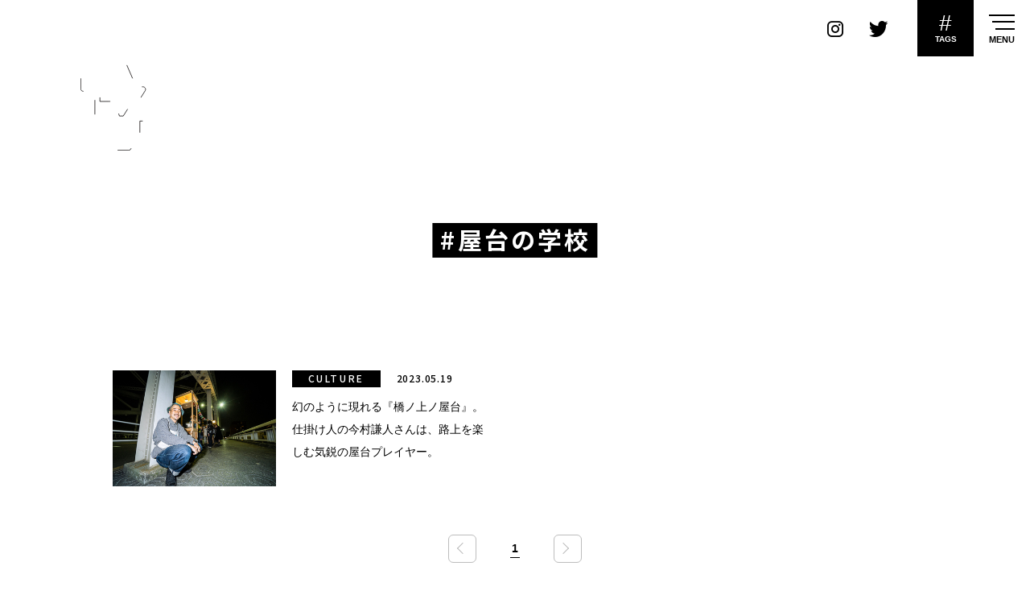

--- FILE ---
content_type: text/html; charset=UTF-8
request_url: https://marzel.jp/tag/%E5%B1%8B%E5%8F%B0%E3%81%AE%E5%AD%A6%E6%A0%A1/
body_size: 12456
content:
<!DOCTYPE html>
<html lang="ja" class="no-js no-svg">
<head>
<!-- Global site tag (gtag.js) - Google Analytics -->
<script async src="https://www.googletagmanager.com/gtag/js?id=G-MQ4S4HFM4H"></script>
<script>
  window.dataLayer = window.dataLayer || [];
  function gtag(){dataLayer.push(arguments);}
  gtag('js', new Date());
  gtag('config', 'G-MQ4S4HFM4H');
</script>
<!-- /Global site tag (gtag.js) - Google Analytics -->
<meta charset="UTF-8">
<meta http-equiv="X-UA-Compatible" content="IE=edge">
<meta http-equiv="content-language" content="ja">
<meta name="viewport" content="width=device-width, initial-scale=1, minimum-scale=1, maximum-scale=1, user-scalable=no">
<meta name="google" content="notranslate">
<meta name="keywords" content="MARZEL, マーゼル, カルチャー, culture, ファッション, fashion, アート, art, ミュージック, music, フード, food, 気になる, 楽しむ, 夢中, おもろい, メディア, 大阪, 神戸, 京都, 関西" />
<meta name="description" content="MARZEL（マーゼル）は、関西の気になるヒト、コト、カルチャーを発信するWEBメディア。ファッション、アート、ミュージック、フード…など、あらゆるシーンで独自の取り組みを楽しんでいるヒト、夢中のスタート地点にいるヒトを深掘りしながら紹介していきます。" />
<meta property="og:url" content="https://marzel.jp/tag/%E5%B1%8B%E5%8F%B0%E3%81%AE%E5%AD%A6%E6%A0%A1/" />
<meta property="og:site_name" content="MARZEL - ぼくらが今、夢中になるもの｜関西のカルチャーWEBマガジン" />
<meta property="og:title" content="屋台の学校 ｜ MARZEL &#8211; ぼくらが今、夢中になるもの｜関西のカルチャーWEBマガジン" />
<meta property="og:description" content="MARZEL（マーゼル）は、関西の気になるヒト、コト、カルチャーを発信するWEBメディア。ファッション、アート、ミュージック、フード…など、あらゆるシーンで独自の取り組みを楽しんでいるヒト、夢中のスタート地点にいるヒトを深掘りしながら紹介していきます。" />
<meta property="og:image" content="https://marzel.jp/ogp.jpg">
<meta property="og:locale" content="ja_JP">
<meta property="og:type" content="article">
<meta name="twitter:title" content="屋台の学校 ｜ MARZEL &#8211; ぼくらが今、夢中になるもの｜関西のカルチャーWEBマガジン" />
<meta name="twitter:description" content="MARZEL（マーゼル）は、関西の気になるヒト、コト、カルチャーを発信するWEBメディア。ファッション、アート、ミュージック、フード…など、あらゆるシーンで独自の取り組みを楽しんでいるヒト、夢中のスタート地点にいるヒトを深掘りしながら紹介していきます。" />
<meta name="twitter:card" content="summary_large_image" />
<meta name="twitter:image" content="https://marzel.jp/ogp.jpg">
<link rel="icon" type="image/x-icon" href="https://marzel.jp/wp/marzel.ico">
<link rel="shortcut icon" href="https://marzel.jp/wp/marzel.ico">
<link rel="preconnect" href="https://fonts.googleapis.com">
<link rel="preconnect" href="https://fonts.gstatic.com" crossorigin>
<link href="https://fonts.googleapis.com/css2?family=Noto+Sans+JP:wght@300;400;500;700&family=Nunito:wght@300;400;600;700&display=swap" rel="stylesheet">
<link rel="stylesheet" href="https://maxcdn.bootstrapcdn.com/font-awesome/4.7.0/css/font-awesome.min.css">
<link rel="stylesheet" href="https://marzel.jp/wp/css/slick.css">
<link rel="stylesheet" href="https://marzel.jp/wp/css/slick-theme.css">
<link rel="stylesheet" href="https://marzel.jp/wp/css/responsivenavi.css?1769905065">
<link rel="stylesheet" href="https://marzel.jp/wp/css/style.css?1769905065">
<link rel="apple-touch-icon" href="https://marzel.jp/wp/touch-icon.png">
<script>var site_url = 'https://marzel.jp/wp'; var current_page = '';</script>
<script src="https://ajax.googleapis.com/ajax/libs/jquery/1.11.1/jquery.min.js"></script>
<script src="https://ajax.googleapis.com/ajax/libs/webfont/1.6.26/webfont.js"></script>
<script src="https://cdnjs.cloudflare.com/ajax/libs/jquery-easing/1.4.1/jquery.easing.min.js"></script>
<script src="https://marzel.jp/wp/js/slick.min.js"></script>
<script src="https://marzel.jp/wp/js/addslick.js"></script>
<script src="https://marzel.jp/wp/js/responsivenavi.js"></script>
<script src="https://marzel.jp/wp/js/unveil.js"></script>
<script src="https://marzel.jp/wp/js/scrollto.js"></script>
<script src="https://marzel.jp/wp/js/script.js?1769905065"></script>
<script async src="https://pagead2.googlesyndication.com/pagead/js/adsbygoogle.js?client=ca-pub-9121861781916348" crossorigin="anonymous"></script>
<title>屋台の学校 ｜ MARZEL &#8211; ぼくらが今、夢中になるもの｜関西のカルチャーWEBマガジン</title>
<meta name='robots' content='max-image-preview:large' />
<link rel='dns-prefetch' href='//s.w.org' />
		<script>
			window._wpemojiSettings = {"baseUrl":"https:\/\/s.w.org\/images\/core\/emoji\/13.1.0\/72x72\/","ext":".png","svgUrl":"https:\/\/s.w.org\/images\/core\/emoji\/13.1.0\/svg\/","svgExt":".svg","source":{"concatemoji":"https:\/\/marzel.jp\/wp\/wp-includes\/js\/wp-emoji-release.min.js?ver=5.8.12"}};
			!function(e,a,t){var n,r,o,i=a.createElement("canvas"),p=i.getContext&&i.getContext("2d");function s(e,t){var a=String.fromCharCode;p.clearRect(0,0,i.width,i.height),p.fillText(a.apply(this,e),0,0);e=i.toDataURL();return p.clearRect(0,0,i.width,i.height),p.fillText(a.apply(this,t),0,0),e===i.toDataURL()}function c(e){var t=a.createElement("script");t.src=e,t.defer=t.type="text/javascript",a.getElementsByTagName("head")[0].appendChild(t)}for(o=Array("flag","emoji"),t.supports={everything:!0,everythingExceptFlag:!0},r=0;r<o.length;r++)t.supports[o[r]]=function(e){if(!p||!p.fillText)return!1;switch(p.textBaseline="top",p.font="600 32px Arial",e){case"flag":return s([127987,65039,8205,9895,65039],[127987,65039,8203,9895,65039])?!1:!s([55356,56826,55356,56819],[55356,56826,8203,55356,56819])&&!s([55356,57332,56128,56423,56128,56418,56128,56421,56128,56430,56128,56423,56128,56447],[55356,57332,8203,56128,56423,8203,56128,56418,8203,56128,56421,8203,56128,56430,8203,56128,56423,8203,56128,56447]);case"emoji":return!s([10084,65039,8205,55357,56613],[10084,65039,8203,55357,56613])}return!1}(o[r]),t.supports.everything=t.supports.everything&&t.supports[o[r]],"flag"!==o[r]&&(t.supports.everythingExceptFlag=t.supports.everythingExceptFlag&&t.supports[o[r]]);t.supports.everythingExceptFlag=t.supports.everythingExceptFlag&&!t.supports.flag,t.DOMReady=!1,t.readyCallback=function(){t.DOMReady=!0},t.supports.everything||(n=function(){t.readyCallback()},a.addEventListener?(a.addEventListener("DOMContentLoaded",n,!1),e.addEventListener("load",n,!1)):(e.attachEvent("onload",n),a.attachEvent("onreadystatechange",function(){"complete"===a.readyState&&t.readyCallback()})),(n=t.source||{}).concatemoji?c(n.concatemoji):n.wpemoji&&n.twemoji&&(c(n.twemoji),c(n.wpemoji)))}(window,document,window._wpemojiSettings);
		</script>
		<style>
img.wp-smiley,
img.emoji {
	display: inline !important;
	border: none !important;
	box-shadow: none !important;
	height: 1em !important;
	width: 1em !important;
	margin: 0 .07em !important;
	vertical-align: -0.1em !important;
	background: none !important;
	padding: 0 !important;
}
</style>
	<link rel='stylesheet' id='wp-block-library-css'  href='https://marzel.jp/wp/wp-includes/css/dist/block-library/style.min.css?ver=5.8.12' media='all' />
<link rel='stylesheet' id='wordpress-popular-posts-css-css'  href='https://marzel.jp/wp/wp-content/plugins/wordpress-popular-posts/assets/css/wpp.css?ver=5.2.4' media='all' />
<style type="text/css">0</style></head>
<body class="responsive lowerDirectory archive post-type-post tag pid-10304 loading">
<div class="boxx-mask--01" style="opacity: 0;">
  <div id="preloader">
    <div id="preloader-icon">
      <div id="preloader-spinner-2"><svg xmlns="http://www.w3.org/2000/svg"><circle cx="20" cy="20" r="15"></circle></svg></div>
    </div>
  </div>
</div>
<div id="viewport">
<header class="unveil-00">
  <div id="siteHeader" class="responsiveNavi responsiveNavi--01 responsiveNavi-effect-afterLoading-fade responsiveNavi-effect-naviOpen-fade-1 responsiveNavi-effect-naviClose-fade-1 responsiveNavi-effect-searchOpen-fade responsiveNavi-effect-searchClose-fade responsiveNavi-effect-monitorScrollAmount-slide">
    <div class="responsiveNavi-inner">
      <div class="responsiveNavi-outerNavi responsiveNavi-navi">
        <div class="responsiveNavi-inner responsiveNavi-inner-1">
          <div class="responsiveNavi-logo responsiveNavi-logo--01"></div>
        </div>
        <div class="responsiveNavi-inner responsiveNavi-inner-2">
          <div class="responsiveNavi-sns responsiveNavi-sns--01">
            <div class="responsiveNavi-sns-contents">
              <div class="responsiveNavi-sns-item">
                <div class="responsiveNavi-sns-anchor responsiveNavi-sns-anchor_icon_instagram"><a class="icon-im-instagram-1" href="https://www.instagram.com/marzel.jp/" target="_blank"><span></span></a></div>
              </div>
              <div class="responsiveNavi-sns-item">
                <div class="responsiveNavi-sns-anchor responsiveNavi-sns-anchor_icon_twitter"><a class="icon-im-twitter-1" href="https://twitter.com/marzel_jp" target="_blank"><span></span></a></div>
              </div>
            </div>
          </div><!-- /.responsiveNavi--sns.responsiveNavi-sns--01 -->
        </div>
        <div class="responsiveNavi-inner responsiveNavi-inner-3">
          <div class="responsiveNavi-naviToggle responsiveNavi-naviToggle--02">
            <div class="responsiveNavi-naviToggle-contents">
              <div class="responsiveNavi-naviToggle-item">
                <button class="responsiveNavi-naviToggle-button" type="button">
                  <div>#</div>
                  <div>TAGS</div>
                </button>
              </div>
            </div>
          </div><!-- /.responsiveNavi-naviToggle--02 -->
        </div>
        <div class="responsiveNavi-inner responsiveNavi-inner-4">
          <div class="responsiveNavi-naviToggle responsiveNavi-naviToggle--01">
            <div class="responsiveNavi-naviToggle-contents">
              <div class="responsiveNavi-naviToggle-item">
                <button class="responsiveNavi-naviToggle-button" type="button">
                  <div class="responsiveNavi-naviToggle-line responsiveNavi-naviToggle-line-1"></div>
                  <div class="responsiveNavi-naviToggle-line responsiveNavi-naviToggle-line-2"></div>
                  <div class="responsiveNavi-naviToggle-line responsiveNavi-naviToggle-line-3"></div>
                  <span>MENU</span>
                </button>
              </div>
            </div>
          </div><!-- /.responsiveNavi-naviToggle--01 -->
        </div>
      </div><!-- /.responsiveNavi--outerNavi -->
      <div class="responsiveNavi-innerNavi responsiveNavi-navi--01">
        <nav>
          <div class="responsiveNavi-menu responsiveNavi-menu--02">
            <div class="responsiveNavi-menu-contents">
              <div class="responsiveNavi-menu-item">
                <div class="responsiveNavi-menu-inner">
                  <div class="responsiveNavi-list responsiveNavi-list--01">
                    <div class="responsiveNavi-list-contents">
                      <div class="responsiveNavi-list-item">
                        <a href="https://marzel.jp/"><strong>TOP</strong></a>
                      </div>
                      <div class="responsiveNavi-list-item">
                        <a href="https://marzel.jp/about/"><strong>ABOUT</strong></a>
                      </div>
                      <div class="responsiveNavi-list-item">
                        <a href="https://marzel.jp/contact/"><strong>CONTACT</strong></a>
                      </div>
                      <div class="responsiveNavi-list-item responsiveNavi-list-item-jp">
                        <a href="https://marzel.jp/privacypolicy/"><strong>プライバシーポリシー</strong></a>
                      </div>
                      <div class="responsiveNavi-list-item responsiveNavi-list-item-jp">
                        <a href="https://marzel.jp/terms/"><strong>利用規約</strong></a>
                      </div>
                    </div>
                  </div><!-- /.responsiveNavi-list--01 -->
                  <div class="responsiveNavi-menu-wrap">
                    <div class="responsiveNavi-sns responsiveNavi-sns--02">
                      <div class="responsiveNavi-sns-contents">
                        <div class="responsiveNavi-sns-item">
                          <div class="responsiveNavi-sns-anchor"><a href="https://www.instagram.com/marzel.jp/" target="_blank"><span><img src="https://marzel.jp/wp/img/icon_instagram_1.png" alt=""></span></a></div>
                        </div>
                        <div class="responsiveNavi-sns-item">
                          <div class="responsiveNavi-sns-anchor"><a href="https://twitter.com/marzel_jp" target="_blank"><span><img src="https://marzel.jp/wp/img/icon_twitter_1.png" alt=""></span></a></div>
                        </div>
                      </div>
                    </div><!-- /.responsiveNavi-sns--02 -->
                  </div>
                </div>
              </div>
              <div class="responsiveNavi-menu-item">
                <div class="responsiveNavi-menu-inner">
                  <div class="title--01">
                    <div class="title-contents">
                      <div class="title-item">
                        <div class="title-title"><big><strong>Category</strong></big><span>カテゴリー</span></div>
                      </div>
                    </div>
                  </div>
                  <div class="gridView--01">
                    <div class="gridView-contents">
                      <div class="gridView-item">
                        <div class="boxx--01a">
                          <div class="boxx-contents">
                            <div class="boxx-item">
                              <a href="https://marzel.jp/fashion/">
                                <div class="boxx-figure">
                                  <div class="boxx-image">
                                    <div class="boxx-pcImage"><img src="https://marzel.jp/wp/wp-content/uploads/2023/01/fashion_thum-320x320.jpg"></div>
                                    <div class="boxx-spImage"><img src="https://marzel.jp/wp/wp-content/uploads/2023/01/fashion_thum-320x320.jpg"></div>
                                  </div>
                                </div>
                                <div class="boxx-text">
                                  <div class="boxx-title"><big><strong>Fashion</strong></big><strong>ファッション</strong></div>
                                  <div class="boxx-object"><svg version="1.1" id="" xmlns="http://www.w3.org/2000/svg" xmlns:xlink="http://www.w3.org/1999/xlink" x="0px" y="0px" width="49.938px" height="5.318px" viewBox="0 0 49.938 5.318" enable-background="new 0 0 49.938 5.318" xml:space="preserve"><path fill-rule="evenodd" clip-rule="evenodd" fill="none" stroke="#000000" stroke-linecap="round" stroke-linejoin="round" stroke-miterlimit="10" d="M45.121,0.5l4.317,4.318H0.5"></path></svg></div>
                                </div>
                              </a>
                            </div>
                          </div>
                        </div>
                      </div>
                      <div class="gridView-item">
                        <div class="boxx--01a">
                          <div class="boxx-contents">
                            <div class="boxx-item">
                              <a href="https://marzel.jp/art/">
                                <div class="boxx-figure">
                                  <div class="boxx-image">
                                    <div class="boxx-pcImage"><img src="https://marzel.jp/wp/wp-content/uploads/2023/01/art_thum-320x320.jpg"></div>
                                    <div class="boxx-spImage"><img src="https://marzel.jp/wp/wp-content/uploads/2023/01/art_thum-320x320.jpg"></div>
                                  </div>
                                </div>
                                <div class="boxx-text">
                                  <div class="boxx-title"><big><strong>Art</strong></big><strong>アート</strong></div>
                                  <div class="boxx-object"><svg version="1.1" id="" xmlns="http://www.w3.org/2000/svg" xmlns:xlink="http://www.w3.org/1999/xlink" x="0px" y="0px" width="49.938px" height="5.318px" viewBox="0 0 49.938 5.318" enable-background="new 0 0 49.938 5.318" xml:space="preserve"><path fill-rule="evenodd" clip-rule="evenodd" fill="none" stroke="#000000" stroke-linecap="round" stroke-linejoin="round" stroke-miterlimit="10" d="M45.121,0.5l4.317,4.318H0.5"></path></svg></div>
                                </div>
                              </a>
                            </div>
                          </div>
                        </div>
                      </div>
                      <div class="gridView-item">
                        <div class="boxx--01a">
                          <div class="boxx-contents">
                            <div class="boxx-item">
                              <a href="https://marzel.jp/music/">
                                <div class="boxx-figure">
                                  <div class="boxx-image">
                                    <div class="boxx-pcImage"><img src="https://marzel.jp/wp/wp-content/uploads/2023/01/music_thumb-320x320.jpg"></div>
                                    <div class="boxx-spImage"><img src="https://marzel.jp/wp/wp-content/uploads/2023/01/music_thumb-320x320.jpg"></div>
                                  </div>
                                </div>
                                <div class="boxx-text">
                                  <div class="boxx-title"><big><strong>Music</strong></big><strong>ミュージック</strong></div>
                                  <div class="boxx-object"><svg version="1.1" id="" xmlns="http://www.w3.org/2000/svg" xmlns:xlink="http://www.w3.org/1999/xlink" x="0px" y="0px" width="49.938px" height="5.318px" viewBox="0 0 49.938 5.318" enable-background="new 0 0 49.938 5.318" xml:space="preserve"><path fill-rule="evenodd" clip-rule="evenodd" fill="none" stroke="#000000" stroke-linecap="round" stroke-linejoin="round" stroke-miterlimit="10" d="M45.121,0.5l4.317,4.318H0.5"></path></svg></div>
                                </div>
                              </a>
                            </div>
                          </div>
                        </div>
                      </div>
                      <div class="gridView-item">
                        <div class="boxx--01a">
                          <div class="boxx-contents">
                            <div class="boxx-item">
                              <a href="https://marzel.jp/food/">
                                <div class="boxx-figure">
                                  <div class="boxx-image">
                                    <div class="boxx-pcImage"><img src="https://marzel.jp/wp/wp-content/uploads/2023/01/food_thum-320x320.jpg"></div>
                                    <div class="boxx-spImage"><img src="https://marzel.jp/wp/wp-content/uploads/2023/01/food_thum-320x320.jpg"></div>
                                  </div>
                                </div>
                                <div class="boxx-text">
                                  <div class="boxx-title"><big><strong>Food</strong></big><strong>フード</strong></div>
                                  <div class="boxx-object"><svg version="1.1" id="" xmlns="http://www.w3.org/2000/svg" xmlns:xlink="http://www.w3.org/1999/xlink" x="0px" y="0px" width="49.938px" height="5.318px" viewBox="0 0 49.938 5.318" enable-background="new 0 0 49.938 5.318" xml:space="preserve"><path fill-rule="evenodd" clip-rule="evenodd" fill="none" stroke="#000000" stroke-linecap="round" stroke-linejoin="round" stroke-miterlimit="10" d="M45.121,0.5l4.317,4.318H0.5"></path></svg></div>
                                </div>
                              </a>
                            </div>
                          </div>
                        </div>
                      </div>
                      <div class="gridView-item">
                        <div class="boxx--01a">
                          <div class="boxx-contents">
                            <div class="boxx-item">
                              <a href="https://marzel.jp/culture/">
                                <div class="boxx-figure">
                                  <div class="boxx-image">
                                    <div class="boxx-pcImage"><img src="https://marzel.jp/wp/wp-content/uploads/2023/01/culture_thum-320x320.jpg"></div>
                                    <div class="boxx-spImage"><img src="https://marzel.jp/wp/wp-content/uploads/2023/01/culture_thum-320x320.jpg"></div>
                                  </div>
                                </div>
                                <div class="boxx-text">
                                  <div class="boxx-title"><big><strong>Culture</strong></big><strong>カルチャー</strong></div>
                                  <div class="boxx-object"><svg version="1.1" id="" xmlns="http://www.w3.org/2000/svg" xmlns:xlink="http://www.w3.org/1999/xlink" x="0px" y="0px" width="49.938px" height="5.318px" viewBox="0 0 49.938 5.318" enable-background="new 0 0 49.938 5.318" xml:space="preserve"><path fill-rule="evenodd" clip-rule="evenodd" fill="none" stroke="#000000" stroke-linecap="round" stroke-linejoin="round" stroke-miterlimit="10" d="M45.121,0.5l4.317,4.318H0.5"></path></svg></div>
                                </div>
                              </a>
                            </div>
                          </div>
                        </div>
                      </div>
                      <div class="gridView-item">
                        <div class="boxx--01a">
                          <div class="boxx-contents">
                            <div class="boxx-item">
                              <a href="https://marzel.jp/other/">
                                <div class="boxx-figure">
                                  <div class="boxx-image">
                                    <div class="boxx-pcImage"><img src="https://marzel.jp/wp/wp-content/uploads/2021/10/m_other-320x320.jpg"></div>
                                    <div class="boxx-spImage"><img src="https://marzel.jp/wp/wp-content/uploads/2021/10/m_other-320x320.jpg"></div>
                                  </div>
                                </div>
                                <div class="boxx-text">
                                  <div class="boxx-title"><big><strong>Other</strong></big><strong>その他</strong></div>
                                  <div class="boxx-object"><svg version="1.1" id="" xmlns="http://www.w3.org/2000/svg" xmlns:xlink="http://www.w3.org/1999/xlink" x="0px" y="0px" width="49.938px" height="5.318px" viewBox="0 0 49.938 5.318" enable-background="new 0 0 49.938 5.318" xml:space="preserve"><path fill-rule="evenodd" clip-rule="evenodd" fill="none" stroke="#000000" stroke-linecap="round" stroke-linejoin="round" stroke-miterlimit="10" d="M45.121,0.5l4.317,4.318H0.5"></path></svg></div>
                                </div>
                              </a>
                            </div>
                          </div>
                        </div>
                      </div>
                    </div>
                  </div><!-- /.gridView-01 -->
                </div>
              </div>
            </div>
          </div>
          <div class="responsiveNavi-menu responsiveNavi-menu--03">
            <div class="responsiveNavi-menu-contents">
              <div class="responsiveNavi-menu-item">
                <div class="responsiveNavi-menu-inner">
                  <div class="title--01">
                    <div class="title-contents">
                      <div class="title-item">
                        <div class="title-title"><big><strong>Tags</strong></big><span>タグ</span></div>
                      </div>
                    </div>
                  </div>
                  <div class="boxx-tag--01">
                    <div class="boxx-tag-contents">
<a href="https://marzel.jp/tag/awesome/" class="tag-cloud-link tag-link-63 tag-link-position-1" style="font-size: 17.431279620853px;" aria-label="awesome (13個の項目)">awesome</a>
<a href="https://marzel.jp/tag/cafe/" class="tag-cloud-link tag-link-21 tag-link-position-2" style="font-size: 17.587677725118px;" aria-label="cafe (14個の項目)">cafe</a>
<a href="https://marzel.jp/tag/cool/" class="tag-cloud-link tag-link-61 tag-link-position-3" style="font-size: 19.36018957346px;" aria-label="cool (32個の項目)">cool</a>
<a href="https://marzel.jp/tag/culture/" class="tag-cloud-link tag-link-74 tag-link-position-4" style="font-size: 23.530805687204px;" aria-label="culture (208個の項目)">culture</a>
<a href="https://marzel.jp/tag/design/" class="tag-cloud-link tag-link-64 tag-link-position-5" style="font-size: 19.672985781991px;" aria-label="design (37個の項目)">design</a>
<a href="https://marzel.jp/tag/designer/" class="tag-cloud-link tag-link-65 tag-link-position-6" style="font-size: 16.388625592417px;" aria-label="designer (8個の項目)">designer</a>
<a href="https://marzel.jp/tag/dig%e3%82%8b/" class="tag-cloud-link tag-link-44 tag-link-position-7" style="font-size: 16.388625592417px;" aria-label="digる (8個の項目)">digる</a>
<a href="https://marzel.jp/tag/dj/" class="tag-cloud-link tag-link-35 tag-link-position-8" style="font-size: 18.004739336493px;" aria-label="DJ (17個の項目)">DJ</a>
<a href="https://marzel.jp/tag/dope/" class="tag-cloud-link tag-link-58 tag-link-position-9" style="font-size: 21.080568720379px;" aria-label="dope (70個の項目)">dope</a>
<a href="https://marzel.jp/tag/fashion/" class="tag-cloud-link tag-link-30 tag-link-position-10" style="font-size: 22.175355450237px;" aria-label="fashion (115個の項目)">fashion</a>
<a href="https://marzel.jp/tag/music/" class="tag-cloud-link tag-link-34 tag-link-position-11" style="font-size: 21.184834123223px;" aria-label="music (73個の項目)">music</a>
<a href="https://marzel.jp/tag/photo/" class="tag-cloud-link tag-link-36 tag-link-position-12" style="font-size: 16.649289099526px;" aria-label="photo (9個の項目)">photo</a>
<a href="https://marzel.jp/tag/sapeur/" class="tag-cloud-link tag-link-57 tag-link-position-13" style="font-size: 13.938388625592px;" aria-label="SAPEUR (2個の項目)">SAPEUR</a>
<a href="https://marzel.jp/tag/%e3%81%8a%e6%b4%92%e8%90%bd%e3%81%a7%e5%84%aa%e9%9b%85%e3%81%aa%e7%b4%b3%e5%a3%ab%e5%8d%94%e4%bc%9a/" class="tag-cloud-link tag-link-59 tag-link-position-14" style="font-size: 13.938388625592px;" aria-label="お洒落で優雅な紳士協会 (2個の項目)">お洒落で優雅な紳士協会</a>
<a href="https://marzel.jp/tag/%e3%81%a9%e3%82%93%e3%81%aa%e8%a1%97%ef%bc%9f/" class="tag-cloud-link tag-link-71 tag-link-position-15" style="font-size: 13.938388625592px;" aria-label="どんな街？ (2個の項目)">どんな街？</a>
<a href="https://marzel.jp/tag/%e3%82%81%e3%81%a1%e3%82%83%e3%81%8f%e3%81%a1%e3%82%83%e3%81%8b%e3%81%a3%e3%81%93%e3%81%84%e3%81%84%e3%82%b9%e3%83%bc%e3%83%84/" class="tag-cloud-link tag-link-51 tag-link-position-16" style="font-size: 13.938388625592px;" aria-label="めちゃくちゃかっこいいスーツ (2個の項目)">めちゃくちゃかっこいいスーツ</a>
<a href="https://marzel.jp/tag/%e3%82%a2%e3%83%a1%e6%9d%91/" class="tag-cloud-link tag-link-40 tag-link-position-17" style="font-size: 19.568720379147px;" aria-label="アメ村 (35個の項目)">アメ村</a>
<a href="https://marzel.jp/tag/%e3%82%a2%e3%83%bc%e3%83%86%e3%82%a3%e3%82%b9%e3%83%88/" class="tag-cloud-link tag-link-50 tag-link-position-18" style="font-size: 20.872037914692px;" aria-label="アーティスト (63個の項目)">アーティスト</a>
<a href="https://marzel.jp/tag/%e3%82%a2%e3%83%bc%e3%83%88%e3%83%87%e3%82%a3%e3%83%ac%e3%82%af%e3%82%bf%e3%83%bc/" class="tag-cloud-link tag-link-66 tag-link-position-19" style="font-size: 16.127962085308px;" aria-label="アートディレクター (7個の項目)">アートディレクター</a>
<a href="https://marzel.jp/tag/%e3%82%a4%e3%83%b3%e3%82%bf%e3%83%93%e3%83%a5%e3%83%bc/" class="tag-cloud-link tag-link-15 tag-link-position-20" style="font-size: 24px;" aria-label="インタビュー (255個の項目)">インタビュー</a>
<a href="https://marzel.jp/tag/%e3%82%a8%e3%83%ac%e3%82%ac%e3%83%b3%e3%83%88%e3%81%a7%e6%84%89%e5%bf%ab%e3%81%aa%e4%bb%b2%e9%96%93%e3%81%9f%e3%81%a1/" class="tag-cloud-link tag-link-60 tag-link-position-21" style="font-size: 13.938388625592px;" aria-label="エレガントで愉快な仲間たち (2個の項目)">エレガントで愉快な仲間たち</a>
<a href="https://marzel.jp/tag/%e3%82%af%e3%83%aa%e3%82%a8%e3%82%a4%e3%83%86%e3%82%a3%e3%83%96%e3%83%87%e3%82%a3%e3%83%ac%e3%82%af%e3%82%bf%e3%83%bc/" class="tag-cloud-link tag-link-68 tag-link-position-22" style="font-size: 13px;" aria-label="クリエイティブディレクター (1個の項目)">クリエイティブディレクター</a>
<a href="https://marzel.jp/tag/%e3%82%b0%e3%83%a9%e3%83%95%e3%82%a3%e3%83%83%e3%82%af%e3%83%87%e3%82%b6%e3%82%a4%e3%83%8a%e3%83%bc/" class="tag-cloud-link tag-link-49 tag-link-position-23" style="font-size: 16.649289099526px;" aria-label="グラフィックデザイナー (9個の項目)">グラフィックデザイナー</a>
<a href="https://marzel.jp/tag/%e3%82%b3%e3%83%b3%e3%82%b4/" class="tag-cloud-link tag-link-56 tag-link-position-24" style="font-size: 13.938388625592px;" aria-label="コンゴ (2個の項目)">コンゴ</a>
<a href="https://marzel.jp/tag/%e3%82%b5%e3%83%96%e3%82%ab%e3%83%ab%e3%83%81%e3%83%a3%e3%83%bc/" class="tag-cloud-link tag-link-37 tag-link-position-25" style="font-size: 20.611374407583px;" aria-label="サブカルチャー (57個の項目)">サブカルチャー</a>
<a href="https://marzel.jp/tag/%e3%82%b5%e3%83%97%e3%83%bc%e3%83%ab/" class="tag-cloud-link tag-link-47 tag-link-position-26" style="font-size: 13.938388625592px;" aria-label="サプール (2個の項目)">サプール</a>
<a href="https://marzel.jp/tag/%e3%82%b9%e3%83%bc%e3%83%84/" class="tag-cloud-link tag-link-48 tag-link-position-27" style="font-size: 13.938388625592px;" aria-label="スーツ (2個の項目)">スーツ</a>
<a href="https://marzel.jp/tag/%e3%83%b4%e3%82%a3%e3%83%b3%e3%83%86%e3%83%bc%e3%82%b8/" class="tag-cloud-link tag-link-42 tag-link-position-28" style="font-size: 18.317535545024px;" aria-label="ヴィンテージ (20個の項目)">ヴィンテージ</a>
<a href="https://marzel.jp/tag/%e5%86%99%e7%9c%9f/" class="tag-cloud-link tag-link-76 tag-link-position-29" style="font-size: 15.867298578199px;" aria-label="写真 (6個の項目)">写真</a>
<a href="https://marzel.jp/tag/%e5%8e%9f%e7%82%b9%e7%a2%ba%e8%aa%8d%e3%81%ae%e6%97%85/" class="tag-cloud-link tag-link-55 tag-link-position-30" style="font-size: 13.938388625592px;" aria-label="原点確認の旅 (2個の項目)">原点確認の旅</a>
<a href="https://marzel.jp/tag/%e5%8f%a4%e7%9d%80/" class="tag-cloud-link tag-link-41 tag-link-position-31" style="font-size: 19.412322274882px;" aria-label="古着 (33個の項目)">古着</a>
<a href="https://marzel.jp/tag/%e5%8f%a4%e7%9d%80%e5%b1%8b%e5%8d%81%e5%9b%9b%e6%89%8d/" class="tag-cloud-link tag-link-39 tag-link-position-32" style="font-size: 16.127962085308px;" aria-label="古着屋十四才 (7個の項目)">古着屋十四才</a>
<a href="https://marzel.jp/tag/%e5%a4%a2%e3%82%92%e5%8f%b6%e3%81%88%e3%82%8b/" class="tag-cloud-link tag-link-54 tag-link-position-33" style="font-size: 13.938388625592px;" aria-label="夢を叶える (2個の項目)">夢を叶える</a>
<a href="https://marzel.jp/tag/%e5%a4%a7%e9%98%aa/" class="tag-cloud-link tag-link-67 tag-link-position-34" style="font-size: 22.957345971564px;" aria-label="大阪 (163個の項目)">大阪</a>
<a href="https://marzel.jp/tag/%e5%a4%a7%e9%98%aa%e3%81%ae%e6%96%87%e5%8c%96/" class="tag-cloud-link tag-link-75 tag-link-position-35" style="font-size: 16.857819905213px;" aria-label="大阪の文化 (10個の項目)">大阪の文化</a>
<a href="https://marzel.jp/tag/%e5%ba%83%e5%91%8a%e3%81%a8%e3%81%af%e5%bf%9c%e6%8f%b4%e3%81%99%e3%82%8b%e3%81%93%e3%81%a8/" class="tag-cloud-link tag-link-69 tag-link-position-36" style="font-size: 13px;" aria-label="広告とは応援すること (1個の項目)">広告とは応援すること</a>
<a href="https://marzel.jp/tag/%e6%80%9d%e3%81%84%e7%ab%8b%e3%81%a3%e3%81%9f%e3%82%89%e8%a1%8c%e5%8b%95/" class="tag-cloud-link tag-link-53 tag-link-position-37" style="font-size: 13px;" aria-label="思い立ったら行動 (1個の項目)">思い立ったら行動</a>
<a href="https://marzel.jp/tag/%e6%81%af%e3%82%92%e3%81%99%e3%82%8b%e3%82%88%e3%81%86%e3%81%ab%e3%83%87%e3%82%b6%e3%82%a4%e3%83%b3%e3%82%92%e3%81%99%e3%82%8b/" class="tag-cloud-link tag-link-70 tag-link-position-38" style="font-size: 13px;" aria-label="息をするようにデザインをする (1個の項目)">息をするようにデザインをする</a>
<a href="https://marzel.jp/tag/%e7%ad%8b%e3%83%88%e3%83%ac/" class="tag-cloud-link tag-link-13 tag-link-position-39" style="font-size: 13.938388625592px;" aria-label="筋トレ (2個の項目)">筋トレ</a>
<a href="https://marzel.jp/tag/%e8%87%aa%e5%88%86%e3%81%ae%e7%b5%b5%e3%81%a7%e3%82%b9%e3%83%bc%e3%83%84%e3%82%92%e4%bd%9c%e3%82%8b/" class="tag-cloud-link tag-link-52 tag-link-position-40" style="font-size: 13.938388625592px;" aria-label="自分の絵でスーツを作る (2個の項目)">自分の絵でスーツを作る</a>
<a href="https://marzel.jp/tag/%e8%89%b2%e3%81%a8%e3%82%8a%e3%81%a9%e3%82%8a/" class="tag-cloud-link tag-link-78 tag-link-position-41" style="font-size: 13px;" aria-label="色とりどり (1個の項目)">色とりどり</a>
<a href="https://marzel.jp/tag/%e8%a1%97%e3%81%ae%e6%96%87%e5%8c%96/" class="tag-cloud-link tag-link-72 tag-link-position-42" style="font-size: 18.004739336493px;" aria-label="街の文化 (17個の項目)">街の文化</a>
<a href="https://marzel.jp/tag/%e8%bf%91%e9%89%84%e3%83%90%e3%83%95%e3%82%a1%e3%83%ad%e3%83%bc%e3%82%ba%e3%81%ae%e3%82%ad%e3%83%a3%e3%83%83%e3%83%97/" class="tag-cloud-link tag-link-43 tag-link-position-43" style="font-size: 13.938388625592px;" aria-label="近鉄バファローズのキャップ (2個の項目)">近鉄バファローズのキャップ</a>
<a href="https://marzel.jp/tag/%e9%81%93%e9%a0%93%e5%a0%80/" class="tag-cloud-link tag-link-77 tag-link-position-44" style="font-size: 14.563981042654px;" aria-label="道頓堀 (3個の項目)">道頓堀</a>
<a href="https://marzel.jp/tag/%e9%8a%ad%e6%b9%af/" class="tag-cloud-link tag-link-20 tag-link-position-45" style="font-size: 16.127962085308px;" aria-label="銭湯 (7個の項目)">銭湯</a>                    </div>
                  </div>
                </div>
              </div>
            </div>
          </div>
          <div class="responsiveNavi-close responsiveNavi-close--01">
            <div class="responsiveNavi-close-contents">
              <div  class="responsiveNavi-close-item"><button><span>CLOSE</span></button></div>
            </div>
          </div>
        </nav>
      </div><!-- /.responsiveNavi--innerNavi -->
    </div>
    <div class="responsiveNavi-mask"></div><!-- /.responsiveNavi--mask -->
  </div>
  <div class="responsiveNavi-bg responsiveNavi-bg--01"></div>
</header>
<main>
  <div class="contents">
    <div class="contents-header">
      <div class="mainVisual--03a mainVisual_type_hash">

                <div class="mainVisual-sns--01">
          <div class="mainVisual-sns-contents">
            <div class="mainVisual-sns-item">
              <div class="mainVisual-sns-anchor mainVisual-sns--anchor_icon_instagram"><a class="icon-im-instagram-1" href="#" target="_blank"><span></span></a></div>
            </div>
            <div class="mainVisual-sns-item">
              <div class="mainVisual-sns-anchor mainVisual-sns--anchor_icon_twitter"><a class="icon-im-twitter-1" href="#" target="_blank"><span></span></a></div>
            </div>
          </div>
        </div>

        <div class="wrap--01">
          <div class="wrap--w1100">
            <div class="mainVisual-contents">
              <div class="mainVisual-item">
                <div class="mainVisual-image">
                  <div class="mainVisual-pcImage"></div>
                  <div class="mainVisual-spImage"></div>
                </div>
                <div class="mainVisual-text">
                  <div class="mainVisual-title">屋台の学校</div>
                  <!--<div class="mainVisual-sentence"></div>-->
                </div>
              </div>
              <h1 class="mainVisual--object mainVisual--object-1 mainVisual_animation_logo_1"><a href="https://marzel.jp"><svg version="1.1" id="" xmlns="http://www.w3.org/2000/svg" xmlns:xlink="http://www.w3.org/1999/xlink" x="0px" y="0px" viewBox="0 0 154.51 194.78" style="" xml:space="preserve" preserveAspectRatio="none"><style type="text/css">  .st0{fill:none;stroke:#040000;stroke-width:1.2482;stroke-linecap:round;stroke-linejoin:round;stroke-miterlimit:10;}</style><path class="st0" d="M0.62,46.13v20.9c0,6.98,10.41,6.98,10.41,0V25.48l17.39,29.15c1.98,3.23,6.98,3.23,8.95,0l17.28-29.15  l0.09,37.51l-19.71,0.08c-2.92,0-5.21,2.29-5.21,5.21L29.8,90.88 M125.08,84.6l8.55-13.61c2.08-3.33-0.52-8.02-4.37-8.02h-2.74  L100.76,3.51c-1.67-3.85-7.91-3.85-9.58,0L65.17,63.53l-0.1-56.89c0-4.79-7.29-6.77-9.68-2.71L32.9,41.72L10.31,3.93  c-2.5-4.06-9.68-2.08-9.68,2.71v39.49 M122.62,157.13v-23.36h8.2c6.98,0,6.98-10.41,0-10.41h-13.09c-0.21-0.01-0.41-0.01-0.62,0  h-16.38l24.35-38.76 M77.25,194.16h22.19c6.98,0,6.98-10.41,0-10.41H65.08v-19.78h23.74c6.98,0,6.98-10.41,0-10.41H65.08v-19.78  h10.96c0.2,0.01,0.39,0.01,0.59,0h14.62h8.19h12.77v55.18c0,2.92,2.29,5.21,5.21,5.21h31.23c6.98,0,6.98-10.41,0-10.41h-26.03  v-26.62 M29.8,90.88l-0.07,37.69c0,6.98,10.41,6.98,10.41,0v-24.99h18.22c4.19,3.29,7.06,7.29,11.15,19.78h-9.64  c-2.92,0-5.21,2.29-5.21,5.21v29.64c-0.04,0.37,0,0.73,0,1.1v29.64c0,2.92,2.29,5.21,5.21,5.21h17.38 M95.97,18.71l12.36,28.53  H83.61L95.97,18.71z M60.95,93.15c-0.61-0.11-1.21-0.09-1.77,0.02l-19.02,0.08V73.38h19.99c6.04,0,11.25,4.27,11.25,10v0.1  C71.38,88.88,66.58,92.84,60.95,93.15z M97.02,109.61l-8.64,13.75h-7.93c-3.63-11.78-6.64-18.15-9.76-22.3  c6.69-3.48,11.1-10.19,11.1-17.68c0-6.03-2.76-11.5-7.23-15.26l4.53-10.47h33.74h0l2.3,5.32H92.92c-6.98,0-6.98,10.41,0,10.41h26.86  L97.02,109.61"></path><style data-made-with="vivus-instant">.frGebYsB_0{stroke-dasharray:1792 1794;stroke-dashoffset:1793;animation:frGebYsB_draw 2000ms ease-in-out 1000ms forwards;}@keyframes frGebYsB_draw{100%{stroke-dashoffset:0;}}@keyframes frGebYsB_fade{0%{stroke-opacity:1;}94.44444444444444%{stroke-opacity:1;}100%{stroke-opacity:0;}}</style></svg></a></h1>
            </div>
          </div>
        </div>
      </div>
    </div><!-- /.contents--header -->
    <div id="responsiveNavi-display" class="contents-main">
      <div class="contents-inner">
        <section id="section-article-1">
          <div class="gridView--01 gridView_col_2 gridView_cols_x60y40 gridView_col_sp_1 gridView_cols_sp_x0y50">
            <div class="wrap--01">
              <div class="wrap--w1000">
                <div class="gridView-contents">
                  <div class="gridView-item">
                    <div class="boxx--03">
                      <div class="boxx-contents">
                        <div class="boxx-item">
                          <a href="https://marzel.jp/culture/post2023051910304/">
                            <div class="boxx-image">
                              <div class="boxx-pcImage"><img width="388" height="275" src="https://marzel.jp/wp/wp-content/uploads/2023/05/imamura_thumb-388x275.jpg" class="attachment-g size-g wp-post-image" alt="" loading="lazy" /></div>
                              <div class="boxx-spImage"><img width="388" height="275" src="https://marzel.jp/wp/wp-content/uploads/2023/05/imamura_thumb-388x275.jpg" class="attachment-g size-g wp-post-image" alt="" loading="lazy" /></div>
                            </div>
                            <div class="boxx-text">
                              <div class="boxx-title">幻のように現れる『橋ノ上ノ屋台』。仕掛け人の今村謙人さんは、路上を楽しむ気鋭の屋台プレイヤー。</div>
                              <div class="boxx-remarks remarks--01 remarks_align_left remarks_sp_align_left">
                                <div class="remarks-category">
                                  <div>culture</div>
                                </div>
                                <div class="remarks-date"><time>2023.05.19</time></div>
                              </div>
                            </div>
                          </a>
                        </div>
                      </div>
                    </div>
                  </div>
                </div>
              </div>
            </div>
          </div><!-- /.gridView-01 -->
          <div id="pageNavi" class="pageNavi-01">
            <div data-max_num_pages="1" data-paged="1">
              <div class='wp-pagenavi' role='navigation'>
<span class='pages'>1 / 1</span><span aria-current='page' class='current'>1</span>
</div>            </div>
          </div>
        </section>
        <section id="section-category-1">
          <div class="title--01">
            <div class="wrap--01">
              <div class="wrap--w1600">
                <div class="title-contents">
                  <div class="title-item">
                    <div class="title-title"><big><strong>Category</strong></big><span>カテゴリー</span></div>
                  </div>
                </div>
              </div>
            </div>
          </div>
          <div class="gridView--01 gridView_col_6 gridView_cols_x30y0 gridView_col_sp_3 gridView_cols_sp_x12y16 gridView_alignX_sp_center">
            <div class="wrap--01">
              <div class="wrap--w1000">
                <div class="gridView-contents">
                  <div class="gridView-item">
                    <div class="boxx--01b">
                      <div class="boxx-contents">
                        <div class="boxx-item">
                          <a href="https://marzel.jp/fashion/">
                            <div class="boxx-figure">
                              <div class="boxx-image"><img src="https://marzel.jp/wp/wp-content/uploads/2023/01/fashion_thum.jpg?"></div>
                            </div>
                            <div class="boxx-text">
                              <div class="boxx-title"><big><strong>Fashion</strong></big><strong>ファッション</strong></div>
                              <div class="boxx-object"><svg version="1.1" id="" xmlns="http://www.w3.org/2000/svg" xmlns:xlink="http://www.w3.org/1999/xlink" x="0px" y="0px" width="49.938px" height="5.318px" viewBox="0 0 49.938 5.318" enable-background="new 0 0 49.938 5.318" xml:space="preserve"><path fill-rule="evenodd" clip-rule="evenodd" fill="none" stroke="#000000" stroke-linecap="round" stroke-linejoin="round" stroke-miterlimit="10" d="M45.121,0.5l4.317,4.318H0.5"></path></svg></div>
                            </div>
                          </a>
                        </div>
                      </div>
                    </div>
                  </div>
                  <div class="gridView-item">
                    <div class="boxx--01b">
                      <div class="boxx-contents">
                        <div class="boxx-item">
                          <a href="https://marzel.jp/art/">
                            <div class="boxx-figure">
                              <div class="boxx-image"><img src="https://marzel.jp/wp/wp-content/uploads/2023/01/art_thum.jpg?"></div>
                            </div>
                            <div class="boxx-text">
                              <div class="boxx-title"><big><strong>Art</strong></big><strong>アート</strong></div>
                              <div class="boxx-object"><svg version="1.1" id="" xmlns="http://www.w3.org/2000/svg" xmlns:xlink="http://www.w3.org/1999/xlink" x="0px" y="0px" width="49.938px" height="5.318px" viewBox="0 0 49.938 5.318" enable-background="new 0 0 49.938 5.318" xml:space="preserve"><path fill-rule="evenodd" clip-rule="evenodd" fill="none" stroke="#000000" stroke-linecap="round" stroke-linejoin="round" stroke-miterlimit="10" d="M45.121,0.5l4.317,4.318H0.5"></path></svg></div>
                            </div>
                          </a>
                        </div>
                      </div>
                    </div>
                  </div>
                  <div class="gridView-item">
                    <div class="boxx--01b">
                      <div class="boxx-contents">
                        <div class="boxx-item">
                          <a href="https://marzel.jp/music/">
                            <div class="boxx-figure">
                              <div class="boxx-image"><img src="https://marzel.jp/wp/wp-content/uploads/2023/01/music_thumb.jpg?"></div>
                            </div>
                            <div class="boxx-text">
                              <div class="boxx-title"><big><strong>Music</strong></big><strong>ミュージック</strong></div>
                              <div class="boxx-object"><svg version="1.1" id="" xmlns="http://www.w3.org/2000/svg" xmlns:xlink="http://www.w3.org/1999/xlink" x="0px" y="0px" width="49.938px" height="5.318px" viewBox="0 0 49.938 5.318" enable-background="new 0 0 49.938 5.318" xml:space="preserve"><path fill-rule="evenodd" clip-rule="evenodd" fill="none" stroke="#000000" stroke-linecap="round" stroke-linejoin="round" stroke-miterlimit="10" d="M45.121,0.5l4.317,4.318H0.5"></path></svg></div>
                            </div>
                          </a>
                        </div>
                      </div>
                    </div>
                  </div>
                  <div class="gridView-item">
                    <div class="boxx--01b">
                      <div class="boxx-contents">
                        <div class="boxx-item">
                          <a href="https://marzel.jp/food/">
                            <div class="boxx-figure">
                              <div class="boxx-image"><img src="https://marzel.jp/wp/wp-content/uploads/2023/01/food_thum.jpg?"></div>
                            </div>
                            <div class="boxx-text">
                              <div class="boxx-title"><big><strong>Food</strong></big><strong>フード</strong></div>
                              <div class="boxx-object"><svg version="1.1" id="" xmlns="http://www.w3.org/2000/svg" xmlns:xlink="http://www.w3.org/1999/xlink" x="0px" y="0px" width="49.938px" height="5.318px" viewBox="0 0 49.938 5.318" enable-background="new 0 0 49.938 5.318" xml:space="preserve"><path fill-rule="evenodd" clip-rule="evenodd" fill="none" stroke="#000000" stroke-linecap="round" stroke-linejoin="round" stroke-miterlimit="10" d="M45.121,0.5l4.317,4.318H0.5"></path></svg></div>
                            </div>
                          </a>
                        </div>
                      </div>
                    </div>
                  </div>
                  <div class="gridView-item">
                    <div class="boxx--01b">
                      <div class="boxx-contents">
                        <div class="boxx-item">
                          <a href="https://marzel.jp/culture/">
                            <div class="boxx-figure">
                              <div class="boxx-image"><img src="https://marzel.jp/wp/wp-content/uploads/2023/01/culture_thum.jpg?"></div>
                            </div>
                            <div class="boxx-text">
                              <div class="boxx-title"><big><strong>Culture</strong></big><strong>カルチャー</strong></div>
                              <div class="boxx-object"><svg version="1.1" id="" xmlns="http://www.w3.org/2000/svg" xmlns:xlink="http://www.w3.org/1999/xlink" x="0px" y="0px" width="49.938px" height="5.318px" viewBox="0 0 49.938 5.318" enable-background="new 0 0 49.938 5.318" xml:space="preserve"><path fill-rule="evenodd" clip-rule="evenodd" fill="none" stroke="#000000" stroke-linecap="round" stroke-linejoin="round" stroke-miterlimit="10" d="M45.121,0.5l4.317,4.318H0.5"></path></svg></div>
                            </div>
                          </a>
                        </div>
                      </div>
                    </div>
                  </div>
                  <div class="gridView-item">
                    <div class="boxx--01b">
                      <div class="boxx-contents">
                        <div class="boxx-item">
                          <a href="https://marzel.jp/other/">
                            <div class="boxx-figure">
                              <div class="boxx-image"><img src="https://marzel.jp/wp/wp-content/uploads/2021/10/m_other.jpg?"></div>
                            </div>
                            <div class="boxx-text">
                              <div class="boxx-title"><big><strong>Other</strong></big><strong>その他</strong></div>
                              <div class="boxx-object"><svg version="1.1" id="" xmlns="http://www.w3.org/2000/svg" xmlns:xlink="http://www.w3.org/1999/xlink" x="0px" y="0px" width="49.938px" height="5.318px" viewBox="0 0 49.938 5.318" enable-background="new 0 0 49.938 5.318" xml:space="preserve"><path fill-rule="evenodd" clip-rule="evenodd" fill="none" stroke="#000000" stroke-linecap="round" stroke-linejoin="round" stroke-miterlimit="10" d="M45.121,0.5l4.317,4.318H0.5"></path></svg></div>
                            </div>
                          </a>
                        </div>
                      </div>
                    </div>
                  </div>
                </div>
              </div>
            </div>
          </div>
        </section>
<section id="section-prBottom-1">
<div class="wrap--01">
<div class="wrap--w1600">
<!--
<div class="gridView--01 gridView_col_2 gridView_cols_x160y40 gridView_col_sp_2 gridView_cols_sp_x15y15">
 <div class="wrap--w1100">
  <div class="gridView-contents">
    <div class="gridView-item">
      <a href="#">
        <div class="gridView-image">
          <div class="img--01">
            <div class="img-contents">
              <div class="img-item"><img src="https://marzel.jp/wp/img/pr_3.png"></div>
            </div>
          </div>
        </div>
      </a>
    </div>
    <div class="gridView-item">
      <a href="#">
        <div class="gridView-image">
          <div class="img--01">
            <div class="img-contents">
              <div class="img-item"><img src="https://marzel.jp/wp/img/pr_3.png"></div>
            </div>
          </div>
        </div>
      </a>
    </div>
  </div>
 </div>
</div>
--></div>
</div>
</section>
      </div>
    </div>
  </div>
</main>
<section class="c-tagcloud">
  <ul>
<li class='c-tagcloud__item c-tagcloud__item--25'><a href='https://marzel.jp/tag/%e9%9f%b3%e6%a5%bd%e3%82%b7%e3%83%bc%e3%83%b3/'>#音楽シーン</a></li><li class='c-tagcloud__item c-tagcloud__item--25'><a href='https://marzel.jp/tag/%e3%81%bc%e3%81%8f%e3%82%89%e3%81%ae%e3%82%a2%e3%83%a1%e6%9d%91%e3%82%a8%e3%83%88%e3%82%bb%e3%83%88%e3%83%a9/'>#ぼくらのアメ村エトセトラ</a></li><li class='c-tagcloud__item c-tagcloud__item--7'><a href='https://marzel.jp/tag/%e5%8f%a4%e7%9d%80/'>#古着</a></li><li class='c-tagcloud__item c-tagcloud__item--17'><a href='https://marzel.jp/tag/%e8%a1%97%e3%81%ae%e6%96%87%e5%8c%96/'>#街の文化</a></li><li class='c-tagcloud__item c-tagcloud__item--11'><a href='https://marzel.jp/tag/%e3%82%b0%e3%83%ab%e3%83%bc%e3%83%b4%e6%84%9f/'>#グルーヴ感</a></li><li class='c-tagcloud__item c-tagcloud__item--20'><a href='https://marzel.jp/tag/%e3%83%95%e3%83%aa%e3%83%bc%e3%82%b9%e3%82%bf%e3%82%a4%e3%83%ab/'>#フリースタイル</a></li><li class='c-tagcloud__item c-tagcloud__item--6'><a href='https://marzel.jp/tag/%e3%82%a2%e3%83%a1%e6%9d%91/'>#アメ村</a></li><li class='c-tagcloud__item c-tagcloud__item--28'><a href='https://marzel.jp/tag/raycoal/'>#RAY COAL</a></li><li class='c-tagcloud__item c-tagcloud__item--31'><a href='https://marzel.jp/tag/%e9%96%a2%e8%a5%bf%e4%ba%ba%e3%83%9e%e3%82%a4%e3%83%b3%e3%83%89/'>#関西人マインド</a></li><li class='c-tagcloud__item c-tagcloud__item--30'><a href='https://marzel.jp/tag/%e3%83%9e%e3%83%a6%e3%83%aa%e3%82%ab%e3%81%ae%e3%81%86%e3%81%aa%e3%81%92%e3%82%8d%e3%82%8a%e3%82%93%ef%bc%81%ef%bc%81/'>#マユリカのうなげろりん！！</a></li><li class='c-tagcloud__item c-tagcloud__item--27'><a href='https://marzel.jp/tag/imazine/'>#IMA:ZINE</a></li><li class='c-tagcloud__item c-tagcloud__item--1'><a href='https://marzel.jp/tag/%e5%a4%a7%e9%98%aa/'>#大阪</a></li><li class='c-tagcloud__item c-tagcloud__item--10'><a href='https://marzel.jp/tag/shop/'>#SHOP</a></li><li class='c-tagcloud__item c-tagcloud__item--5'><a href='https://marzel.jp/tag/design/'>#design</a></li><li class='c-tagcloud__item c-tagcloud__item--30'><a href='https://marzel.jp/tag/%e3%82%81%e3%81%a3%e3%81%a1%e3%82%83%e3%81%84%e3%81%84%e3%82%84%e3%82%93%ef%bc%81/'>#めっちゃいいやん！</a></li><li class='c-tagcloud__item c-tagcloud__item--23'><a href='https://marzel.jp/tag/%e3%82%bb%e3%83%ac%e3%82%af%e3%83%88%e3%82%b7%e3%83%a7%e3%83%83%e3%83%97/'>#セレクトショップ</a></li><li class='c-tagcloud__item c-tagcloud__item--2'><a href='https://marzel.jp/tag/dope/'>#dope</a></li><li class='c-tagcloud__item c-tagcloud__item--8'><a href='https://marzel.jp/tag/%e3%83%95%e3%82%a1%e3%83%83%e3%82%b7%e3%83%a7%e3%83%b3%e3%82%b9%e3%83%8a%e3%83%83%e3%83%97/'>#ファッションスナップ</a></li><li class='c-tagcloud__item c-tagcloud__item--16'><a href='https://marzel.jp/tag/%e3%83%b4%e3%82%a3%e3%83%b3%e3%83%86%e3%83%bc%e3%82%b8/'>#ヴィンテージ</a></li><li class='c-tagcloud__item c-tagcloud__item--14'><a href='https://marzel.jp/tag/%e3%82%b9%e3%83%88%e3%83%aa%e3%83%bc%e3%83%88/'>#ストリート</a></li><li class='c-tagcloud__item c-tagcloud__item--26'><a href='https://marzel.jp/tag/%e5%8f%a4%e8%b0%b7%e3%81%95%e3%82%93/'>#古谷さん</a></li><li class='c-tagcloud__item c-tagcloud__item--19'><a href='https://marzel.jp/tag/the%e3%83%a2%e3%83%b3%e3%82%b4%e3%83%aa%e3%82%a2%e3%83%b3%e3%83%81%e3%83%a7%e3%83%83%e3%83%97%e3%82%b9/'>#THEモンゴリアンチョップス</a></li><li class='c-tagcloud__item c-tagcloud__item--9'><a href='https://marzel.jp/tag/%e3%82%ab%e3%83%83%e3%82%b3%e3%81%84%e3%81%84/'>#カッコいい</a></li><li class='c-tagcloud__item c-tagcloud__item--27'><a href='https://marzel.jp/tag/%e3%83%af%e3%82%af%e3%83%af%e3%82%af/'>#ワクワク</a></li><li class='c-tagcloud__item c-tagcloud__item--29'><a href='https://marzel.jp/tag/%e9%85%92%e5%a0%b4%e6%84%9b/'>#酒場愛</a></li><li class='c-tagcloud__item c-tagcloud__item--27'><a href='https://marzel.jp/tag/%e4%b8%ad%e5%b4%8e%e7%94%ba/'>#中崎町</a></li><li class='c-tagcloud__item c-tagcloud__item--15'><a href='https://marzel.jp/tag/pop-up/'>#POP UP</a></li><li class='c-tagcloud__item c-tagcloud__item--25'><a href='https://marzel.jp/tag/%e9%96%a2%e8%a5%bf%e3%83%95%e3%82%a1%e3%83%83%e3%82%b7%e3%83%a7%e3%83%b3%e3%82%b7%e3%83%bc%e3%83%b3/'>#関西ファッションシーン</a></li><li class='c-tagcloud__item c-tagcloud__item--23'><a href='https://marzel.jp/tag/cazicazi/'>#cazicazi</a></li><li class='c-tagcloud__item c-tagcloud__item--13'><a href='https://marzel.jp/tag/%e3%83%95%e3%82%a1%e3%83%83%e3%82%b7%e3%83%a7%e3%83%b3%e3%83%96%e3%83%a9%e3%83%b3%e3%83%89/'>#ファッションブランド</a></li><li class='c-tagcloud__item c-tagcloud__item--22'><a href='https://marzel.jp/tag/%e3%82%b3%e3%83%ad%e3%83%8a%e7%a6%8d/'>#コロナ禍</a></li><li class='c-tagcloud__item c-tagcloud__item--27'><a href='https://marzel.jp/tag/%e9%8a%ad%e6%b9%af/'>#銭湯</a></li><li class='c-tagcloud__item c-tagcloud__item--3'><a href='https://marzel.jp/tag/%e3%82%a2%e3%83%bc%e3%83%86%e3%82%a3%e3%82%b9%e3%83%88/'>#アーティスト</a></li><li class='c-tagcloud__item c-tagcloud__item--4'><a href='https://marzel.jp/tag/%e3%82%b5%e3%83%96%e3%82%ab%e3%83%ab%e3%83%81%e3%83%a3%e3%83%bc/'>#サブカルチャー</a></li><li class='c-tagcloud__item c-tagcloud__item--12'><a href='https://marzel.jp/tag/%e3%82%ae%e3%83%a3%e3%83%a9%e3%83%aa%e3%83%bc/'>#ギャラリー</a></li><li class='c-tagcloud__item c-tagcloud__item--24'><a href='https://marzel.jp/tag/%e3%82%a2%e3%83%91%e3%83%ac%e3%83%ab%e4%ba%ba%e7%94%9f/'>#アパレル人生</a></li><li class='c-tagcloud__item c-tagcloud__item--21'><a href='https://marzel.jp/tag/%e3%82%a4%e3%83%bc%e3%82%b0%e3%83%ab%e9%87%8e%e6%9d%91/'>#イーグル野村</a></li><li class='c-tagcloud__item c-tagcloud__item--32'><a href='https://marzel.jp/tag/%e9%96%a2%e8%a5%bf%e3%82%ab%e3%83%ab%e3%83%81%e3%83%a3%e3%83%bc/'>#関西カルチャー</a></li><li class='c-tagcloud__item c-tagcloud__item--18'><a href='https://marzel.jp/tag/%e3%83%9f%e3%83%8a%e3%83%9f/'>#ミナミ</a></li><li class='c-tagcloud__item c-tagcloud__item--30'><a href='https://marzel.jp/tag/%e3%82%bf%e3%83%88%e3%82%a5%e3%83%bc%e3%83%95%e3%83%a9%e3%83%83%e3%82%b7%e3%83%a5/'>#タトゥーフラッシュ</a></li><li class='c-tagcloud__item c-tagcloud__item--25'><a href='https://marzel.jp/tag/%e3%80%8c%e8%a1%97%e3%80%8d%e3%81%a8%e3%80%8c%e3%82%a2%e3%83%bc%e3%83%88%e3%80%8d%e3%81%a8%e3%80%8c%e4%ba%ba%e3%80%8d/'>#「街」と「アート」と「人」</a></li><li class='c-tagcloud__item c-tagcloud__item--30'><a href='https://marzel.jp/tag/%e8%90%bd%e8%aa%9e/'>#落語</a></li>  </ul>
</section>

<footer>
  <div class="siteFooter-01">
    <div class="siteFooter--header">
      <div class="siteFooter--scrollToTop siteFooter--scrollToTop-1">
        <div class="siteFooter--inner"><a href="#viewport"><span></span></a></div>
      </div>
      <div class="siteFooter--scrollToTop siteFooter--scrollToTop-3"><a href="#"><span></span></a></div>
    </div>
    <div class="wrap-01">
      <div class="wrap-w1000">
        <div class="siteFooter--main">
          <div class="siteFooter--image"><img src="https://marzel.jp/wp/img/logo_2.png"></div>
        </div>
      </div>
    </div>
    <div class="siteFooter--footer">
      <div class="wrap-01">
        <div class="wrap-w1000">
          <div class="siteFooter--copy">COPYRIGHT<span class="icon-im-copy-1"></span>MARZEL ALL RIGHTS RESERVED.</div>
          <div class="siteFooter--mask"></div>
        </div>
      </div>
    </div>
  </div>
</footer>
<div class="boxx-n--01">
  <div><button class="tags"><img src="https://marzel.jp/wp/img/n_2.png"></button></div>
  <div><button class="menu"><img src="https://marzel.jp/wp/img/n_1.png"></button></div>
</div>
</div><!-- #viewport -->
<script id='wpp-json' type="application/json">
{"sampling_active":0,"sampling_rate":100,"ajax_url":"https:\/\/marzel.jp\/wp-json\/wordpress-popular-posts\/v1\/popular-posts","ID":0,"token":"c48c0e331d","lang":0,"debug":0}
</script>
<script src='https://marzel.jp/wp/wp-content/plugins/wordpress-popular-posts/assets/js/wpp.min.js?ver=5.2.4' id='wpp-js-js'></script>
<script src="https://rise.enhance.co.jp/eot.js?eotId=EOT-6PH8DI6X"></script>
</body>
</html>

--- FILE ---
content_type: text/html; charset=utf-8
request_url: https://www.google.com/recaptcha/api2/aframe
body_size: 266
content:
<!DOCTYPE HTML><html><head><meta http-equiv="content-type" content="text/html; charset=UTF-8"></head><body><script nonce="q9n_0XjWpxymq7sT20cbGw">/** Anti-fraud and anti-abuse applications only. See google.com/recaptcha */ try{var clients={'sodar':'https://pagead2.googlesyndication.com/pagead/sodar?'};window.addEventListener("message",function(a){try{if(a.source===window.parent){var b=JSON.parse(a.data);var c=clients[b['id']];if(c){var d=document.createElement('img');d.src=c+b['params']+'&rc='+(localStorage.getItem("rc::a")?sessionStorage.getItem("rc::b"):"");window.document.body.appendChild(d);sessionStorage.setItem("rc::e",parseInt(sessionStorage.getItem("rc::e")||0)+1);localStorage.setItem("rc::h",'1769905070796');}}}catch(b){}});window.parent.postMessage("_grecaptcha_ready", "*");}catch(b){}</script></body></html>

--- FILE ---
content_type: application/javascript; charset=utf-8
request_url: https://rise.enhance.co.jp/eti?tagIds=68835dc1d974545e981f2401&eotId=EOT-6PH8DI6X&referrer=&requestUrl=https://marzel.jp/tag/%E5%B1%8B%E5%8F%B0%E3%81%AE%E5%AD%A6%E6%A0%A1/&clientCookie=true&fmtId=68835d23d974545e981f23a6
body_size: 355
content:
(()=>{var i,e={tags:[{id:"68835dc1d974545e981f2401",impressionKpi:"-1",impressionTotal:"63944",impressionDailyKPI:"-1",impressionDailyTotal:"2",landingUrl:"",executable:"true",excutableShowInters:"true",isValidRequestUrl:"true",executableFrequency:"true"}]};window.tagInfor||(window.tagInfor=[]),i=window.tagInfor,e.tags.forEach(function(n){var r=-1;i.forEach(function(i,e){i&&i.id==n.id&&(r=e)}),-1!=r?i[r]=n:i.push(n)}),window.tagInfor=i})();